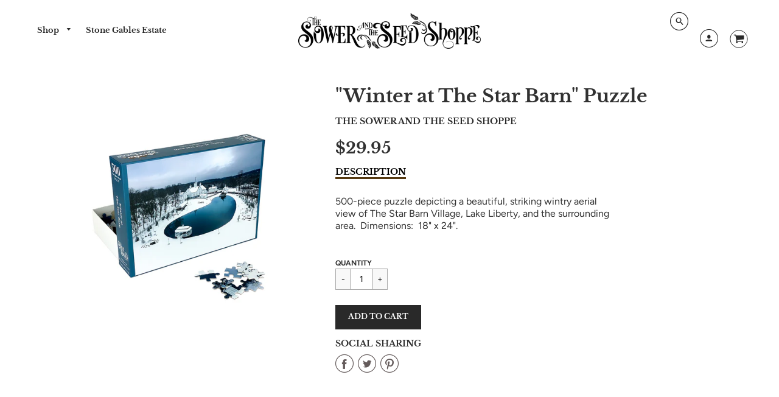

--- FILE ---
content_type: text/html; charset=utf-8
request_url: https://sowerandseedshoppe.com/products/winter-at-the-star-barn-puzzle
body_size: 18704
content:
<!doctype html>
<!--[if IE 8]><html class="no-js lt-ie9" lang="en"> <![endif]-->
<!--[if IE 9 ]><html class="ie9 no-js"> <![endif]-->
<!--[if (gt IE 9)|!(IE)]><!--> <html class="no-js" lang="en"> <!--<![endif]-->
<head>
  <!-- Loft Version 1.3.7 -->
  <!-- Basic page needs ================================================== -->
  <meta charset="utf-8">
  <meta http-equiv="X-UA-Compatible" content="IE=edge">
  
  <link rel="shortcut icon" href="//sowerandseedshoppe.com/cdn/shop/files/sb_favicon_32x32.png?v=1613151203" type="image/png">
  

  <!-- Title and description ================================================== -->
  <title>
    &quot;Winter at The Star Barn&quot; Puzzle &ndash; The Sower and The Seed Shoppe
  </title>

  
  <meta name="description" content="500-piece puzzle depicting a beautiful, striking wintry aerial view of The Star Barn Village, Lake Liberty, and the surrounding area.  Dimensions:  18&quot; x 24&quot;.">
  

  <!-- Helpers ================================================== -->
  <!-- /snippets/social-meta-tags.liquid -->


  <meta property="og:type" content="product">
  <meta property="og:title" content="&quot;Winter at The Star Barn&quot; Puzzle">
  
    <meta property="og:image" content="http://sowerandseedshoppe.com/cdn/shop/products/winter_at_the_star_barn_puzzle_grande.jpg?v=1573765929">
    <meta property="og:image:secure_url" content="https://sowerandseedshoppe.com/cdn/shop/products/winter_at_the_star_barn_puzzle_grande.jpg?v=1573765929">
  
  <meta property="og:description" content="500-piece puzzle depicting a beautiful, striking wintry aerial view of The Star Barn Village, Lake Liberty, and the surrounding area.  Dimensions:  18&quot; x 24&quot;.">
  <meta property="og:price:amount" content="29.95">
  <meta property="og:price:currency" content="USD">

<meta property="og:url" content="https://sowerandseedshoppe.com/products/winter-at-the-star-barn-puzzle">
<meta property="og:site_name" content="The Sower and The Seed Shoppe">




  <meta name="twitter:card" content="summary">


  <meta name="twitter:title" content="&quot;Winter at The Star Barn&quot; Puzzle">
  <meta name="twitter:description" content="500-piece puzzle depicting a beautiful, striking wintry aerial view of The Star Barn Village, Lake Liberty, and the surrounding area.  Dimensions:  18&quot; x 24&quot;.">
  <meta name="twitter:image" content="https://sowerandseedshoppe.com/cdn/shop/products/winter_at_the_star_barn_puzzle_grande.jpg?v=1573765929">
  <meta name="twitter:image:width" content="600">
  <meta name="twitter:image:height" content="600">


  <link rel="canonical" href="https://sowerandseedshoppe.com/products/winter-at-the-star-barn-puzzle">
  <meta name="viewport" content="width=device-width,initial-scale=1,shrink-to-fit=no">
  <meta name="theme-color" content="#292929">  

  <!-- Typography ================================================== -->
  <link href="//fonts.googleapis.com/css?family=Playfair+Display+SC:100,200,300,400,500,600,700,800,900" rel="stylesheet">
  <link href="//fonts.googleapis.com/css?family=Lato:100,200,300,400,500,600,700,800,900" rel="stylesheet">   
  <link href="//maxcdn.bootstrapcdn.com/font-awesome/4.7.0/css/font-awesome.min.css" rel="stylesheet"> 
  



  <!-- Base CSS ================================================== -->
  <link href="//sowerandseedshoppe.com/cdn/shop/t/5/assets/timber.scss.css?v=87871743210655596701759252146" rel="stylesheet" type="text/css" media="all" />
  <link href="//sowerandseedshoppe.com/cdn/shop/t/5/assets/theme.scss.css?v=37303204514865887081759252146" rel="stylesheet" type="text/css" media="all" /> 

  <link href="https://cdnjs.cloudflare.com/ajax/libs/fancybox/3.1.20/jquery.fancybox.min.css" rel="stylesheet">
  <!--[if IE 9 ]>
  <link href="//sowerandseedshoppe.com/cdn/shop/t/5/assets/theme-IE.scss.css?v=113078013651358477161541171775" rel="stylesheet" type="text/css" media="all" /> 
  <![endif]-->

  <!-- Extension CSS ================================================== -->
  <link href="//sowerandseedshoppe.com/cdn/shop/t/5/assets/plugins.scss.css?v=36806720049056412811542724618" rel="stylesheet" type="text/css" media="all" />

  <!-- THEME JS INIT -->  
 
  <script src="//sowerandseedshoppe.com/cdn/shop/t/5/assets/theme.js?v=163944089559443014731759252145" type="text/javascript"></script>
 
  <!--[if IE 9]>
  <script type="text/javascript">
  !function(r){function e(r,e,n,t,o,u){for(var a=0,c=0,f=(r=String(r)).length,d="",i=0;c<f;){var h=r.charCodeAt(c);for(a=(a<<o)+(h=h<256?n[h]:-1),i+=o;i>=u;){var C=a>>(i-=u);d+=t.charAt(C),a^=C<<i}++c}return!e&&i>0&&(d+=t.charAt(a<<u-i)),d}for(var n="ABCDEFGHIJKLMNOPQRSTUVWXYZabcdefghijklmnopqrstuvwxyz0123456789+/",t="",o=[256],u=[256],a=0,c={encode:function(r){return r.replace(/[\u0080-\u07ff]/g,function(r){var e=r.charCodeAt(0);return String.fromCharCode(192|e>>6,128|63&e)}).replace(/[\u0800-\uffff]/g,function(r){var e=r.charCodeAt(0);return String.fromCharCode(224|e>>12,128|e>>6&63,128|63&e)})},decode:function(r){return r.replace(/[\u00e0-\u00ef][\u0080-\u00bf][\u0080-\u00bf]/g,function(r){var e=(15&r.charCodeAt(0))<<12|(63&r.charCodeAt(1))<<6|63&r.charCodeAt(2);return String.fromCharCode(e)}).replace(/[\u00c0-\u00df][\u0080-\u00bf]/g,function(r){var e=(31&r.charCodeAt(0))<<6|63&r.charCodeAt(1);return String.fromCharCode(e)})}};a<256;){var f=String.fromCharCode(a);t+=f,u[a]=a,o[a]=n.indexOf(f),++a}var d=r.base64=function(r,e,n){return e?d[r](e,n):r?null:this};d.btoa=d.encode=function(r,t){return r=!1===d.raw||d.utf8encode||t?c.encode(r):r,(r=e(r,!1,u,n,8,6))+"====".slice(r.length%4||4)},d.atob=d.decode=function(r,n){var u=(r=String(r).split("=")).length;do{r[--u]=e(r[u],!0,o,t,6,8)}while(u>0);return r=r.join(""),!1===d.raw||d.utf8decode||n?c.decode(r):r}}(jQuery);
  var btoa = function (str) {return jQuery.base64.encode(str);};
  </script>
  <![endif]-->
  <script>
    theme.Currency.moneyFormat = '${{amount}}';
  </script>

  <script>window.performance && window.performance.mark && window.performance.mark('shopify.content_for_header.start');</script><meta id="shopify-digital-wallet" name="shopify-digital-wallet" content="/16357199/digital_wallets/dialog">
<meta name="shopify-checkout-api-token" content="f708eaf1e204d2ddfc6ec5aa810ffd70">
<meta id="in-context-paypal-metadata" data-shop-id="16357199" data-venmo-supported="false" data-environment="production" data-locale="en_US" data-paypal-v4="true" data-currency="USD">
<link rel="alternate" type="application/json+oembed" href="https://sowerandseedshoppe.com/products/winter-at-the-star-barn-puzzle.oembed">
<script async="async" src="/checkouts/internal/preloads.js?locale=en-US"></script>
<link rel="preconnect" href="https://shop.app" crossorigin="anonymous">
<script async="async" src="https://shop.app/checkouts/internal/preloads.js?locale=en-US&shop_id=16357199" crossorigin="anonymous"></script>
<script id="apple-pay-shop-capabilities" type="application/json">{"shopId":16357199,"countryCode":"US","currencyCode":"USD","merchantCapabilities":["supports3DS"],"merchantId":"gid:\/\/shopify\/Shop\/16357199","merchantName":"The Sower and The Seed Shoppe","requiredBillingContactFields":["postalAddress","email"],"requiredShippingContactFields":["postalAddress","email"],"shippingType":"shipping","supportedNetworks":["visa","masterCard","amex","discover","elo","jcb"],"total":{"type":"pending","label":"The Sower and The Seed Shoppe","amount":"1.00"},"shopifyPaymentsEnabled":true,"supportsSubscriptions":true}</script>
<script id="shopify-features" type="application/json">{"accessToken":"f708eaf1e204d2ddfc6ec5aa810ffd70","betas":["rich-media-storefront-analytics"],"domain":"sowerandseedshoppe.com","predictiveSearch":true,"shopId":16357199,"locale":"en"}</script>
<script>var Shopify = Shopify || {};
Shopify.shop = "the-star-barn.myshopify.com";
Shopify.locale = "en";
Shopify.currency = {"active":"USD","rate":"1.0"};
Shopify.country = "US";
Shopify.theme = {"name":"Loft","id":33853866067,"schema_name":"Loft","schema_version":"1.4.3","theme_store_id":846,"role":"main"};
Shopify.theme.handle = "null";
Shopify.theme.style = {"id":null,"handle":null};
Shopify.cdnHost = "sowerandseedshoppe.com/cdn";
Shopify.routes = Shopify.routes || {};
Shopify.routes.root = "/";</script>
<script type="module">!function(o){(o.Shopify=o.Shopify||{}).modules=!0}(window);</script>
<script>!function(o){function n(){var o=[];function n(){o.push(Array.prototype.slice.apply(arguments))}return n.q=o,n}var t=o.Shopify=o.Shopify||{};t.loadFeatures=n(),t.autoloadFeatures=n()}(window);</script>
<script>
  window.ShopifyPay = window.ShopifyPay || {};
  window.ShopifyPay.apiHost = "shop.app\/pay";
  window.ShopifyPay.redirectState = null;
</script>
<script id="shop-js-analytics" type="application/json">{"pageType":"product"}</script>
<script defer="defer" async type="module" src="//sowerandseedshoppe.com/cdn/shopifycloud/shop-js/modules/v2/client.init-shop-cart-sync_BN7fPSNr.en.esm.js"></script>
<script defer="defer" async type="module" src="//sowerandseedshoppe.com/cdn/shopifycloud/shop-js/modules/v2/chunk.common_Cbph3Kss.esm.js"></script>
<script defer="defer" async type="module" src="//sowerandseedshoppe.com/cdn/shopifycloud/shop-js/modules/v2/chunk.modal_DKumMAJ1.esm.js"></script>
<script type="module">
  await import("//sowerandseedshoppe.com/cdn/shopifycloud/shop-js/modules/v2/client.init-shop-cart-sync_BN7fPSNr.en.esm.js");
await import("//sowerandseedshoppe.com/cdn/shopifycloud/shop-js/modules/v2/chunk.common_Cbph3Kss.esm.js");
await import("//sowerandseedshoppe.com/cdn/shopifycloud/shop-js/modules/v2/chunk.modal_DKumMAJ1.esm.js");

  window.Shopify.SignInWithShop?.initShopCartSync?.({"fedCMEnabled":true,"windoidEnabled":true});

</script>
<script>
  window.Shopify = window.Shopify || {};
  if (!window.Shopify.featureAssets) window.Shopify.featureAssets = {};
  window.Shopify.featureAssets['shop-js'] = {"shop-cart-sync":["modules/v2/client.shop-cart-sync_CJVUk8Jm.en.esm.js","modules/v2/chunk.common_Cbph3Kss.esm.js","modules/v2/chunk.modal_DKumMAJ1.esm.js"],"init-fed-cm":["modules/v2/client.init-fed-cm_7Fvt41F4.en.esm.js","modules/v2/chunk.common_Cbph3Kss.esm.js","modules/v2/chunk.modal_DKumMAJ1.esm.js"],"init-shop-email-lookup-coordinator":["modules/v2/client.init-shop-email-lookup-coordinator_Cc088_bR.en.esm.js","modules/v2/chunk.common_Cbph3Kss.esm.js","modules/v2/chunk.modal_DKumMAJ1.esm.js"],"init-windoid":["modules/v2/client.init-windoid_hPopwJRj.en.esm.js","modules/v2/chunk.common_Cbph3Kss.esm.js","modules/v2/chunk.modal_DKumMAJ1.esm.js"],"shop-button":["modules/v2/client.shop-button_B0jaPSNF.en.esm.js","modules/v2/chunk.common_Cbph3Kss.esm.js","modules/v2/chunk.modal_DKumMAJ1.esm.js"],"shop-cash-offers":["modules/v2/client.shop-cash-offers_DPIskqss.en.esm.js","modules/v2/chunk.common_Cbph3Kss.esm.js","modules/v2/chunk.modal_DKumMAJ1.esm.js"],"shop-toast-manager":["modules/v2/client.shop-toast-manager_CK7RT69O.en.esm.js","modules/v2/chunk.common_Cbph3Kss.esm.js","modules/v2/chunk.modal_DKumMAJ1.esm.js"],"init-shop-cart-sync":["modules/v2/client.init-shop-cart-sync_BN7fPSNr.en.esm.js","modules/v2/chunk.common_Cbph3Kss.esm.js","modules/v2/chunk.modal_DKumMAJ1.esm.js"],"init-customer-accounts-sign-up":["modules/v2/client.init-customer-accounts-sign-up_CfPf4CXf.en.esm.js","modules/v2/client.shop-login-button_DeIztwXF.en.esm.js","modules/v2/chunk.common_Cbph3Kss.esm.js","modules/v2/chunk.modal_DKumMAJ1.esm.js"],"pay-button":["modules/v2/client.pay-button_CgIwFSYN.en.esm.js","modules/v2/chunk.common_Cbph3Kss.esm.js","modules/v2/chunk.modal_DKumMAJ1.esm.js"],"init-customer-accounts":["modules/v2/client.init-customer-accounts_DQ3x16JI.en.esm.js","modules/v2/client.shop-login-button_DeIztwXF.en.esm.js","modules/v2/chunk.common_Cbph3Kss.esm.js","modules/v2/chunk.modal_DKumMAJ1.esm.js"],"avatar":["modules/v2/client.avatar_BTnouDA3.en.esm.js"],"init-shop-for-new-customer-accounts":["modules/v2/client.init-shop-for-new-customer-accounts_CsZy_esa.en.esm.js","modules/v2/client.shop-login-button_DeIztwXF.en.esm.js","modules/v2/chunk.common_Cbph3Kss.esm.js","modules/v2/chunk.modal_DKumMAJ1.esm.js"],"shop-follow-button":["modules/v2/client.shop-follow-button_BRMJjgGd.en.esm.js","modules/v2/chunk.common_Cbph3Kss.esm.js","modules/v2/chunk.modal_DKumMAJ1.esm.js"],"checkout-modal":["modules/v2/client.checkout-modal_B9Drz_yf.en.esm.js","modules/v2/chunk.common_Cbph3Kss.esm.js","modules/v2/chunk.modal_DKumMAJ1.esm.js"],"shop-login-button":["modules/v2/client.shop-login-button_DeIztwXF.en.esm.js","modules/v2/chunk.common_Cbph3Kss.esm.js","modules/v2/chunk.modal_DKumMAJ1.esm.js"],"lead-capture":["modules/v2/client.lead-capture_DXYzFM3R.en.esm.js","modules/v2/chunk.common_Cbph3Kss.esm.js","modules/v2/chunk.modal_DKumMAJ1.esm.js"],"shop-login":["modules/v2/client.shop-login_CA5pJqmO.en.esm.js","modules/v2/chunk.common_Cbph3Kss.esm.js","modules/v2/chunk.modal_DKumMAJ1.esm.js"],"payment-terms":["modules/v2/client.payment-terms_BxzfvcZJ.en.esm.js","modules/v2/chunk.common_Cbph3Kss.esm.js","modules/v2/chunk.modal_DKumMAJ1.esm.js"]};
</script>
<script>(function() {
  var isLoaded = false;
  function asyncLoad() {
    if (isLoaded) return;
    isLoaded = true;
    var urls = ["https:\/\/scripttags.justuno.com\/shopify_justuno_16357199_37aa5850-cc0a-11e8-8414-671df3336a64.js?shop=the-star-barn.myshopify.com","https:\/\/s3.amazonaws.com\/pixelpop\/usercontent\/scripts\/a233fce4-cc37-4867-8c28-3b9d8d5dfec0\/pixelpop.js?shop=the-star-barn.myshopify.com"];
    for (var i = 0; i < urls.length; i++) {
      var s = document.createElement('script');
      s.type = 'text/javascript';
      s.async = true;
      s.src = urls[i];
      var x = document.getElementsByTagName('script')[0];
      x.parentNode.insertBefore(s, x);
    }
  };
  if(window.attachEvent) {
    window.attachEvent('onload', asyncLoad);
  } else {
    window.addEventListener('load', asyncLoad, false);
  }
})();</script>
<script id="__st">var __st={"a":16357199,"offset":-18000,"reqid":"2890acb9-24c9-4cd6-ab86-e367da9836e6-1770103669","pageurl":"sowerandseedshoppe.com\/products\/winter-at-the-star-barn-puzzle","u":"eb789318ef0b","p":"product","rtyp":"product","rid":4347182579795};</script>
<script>window.ShopifyPaypalV4VisibilityTracking = true;</script>
<script id="captcha-bootstrap">!function(){'use strict';const t='contact',e='account',n='new_comment',o=[[t,t],['blogs',n],['comments',n],[t,'customer']],c=[[e,'customer_login'],[e,'guest_login'],[e,'recover_customer_password'],[e,'create_customer']],r=t=>t.map((([t,e])=>`form[action*='/${t}']:not([data-nocaptcha='true']) input[name='form_type'][value='${e}']`)).join(','),a=t=>()=>t?[...document.querySelectorAll(t)].map((t=>t.form)):[];function s(){const t=[...o],e=r(t);return a(e)}const i='password',u='form_key',d=['recaptcha-v3-token','g-recaptcha-response','h-captcha-response',i],f=()=>{try{return window.sessionStorage}catch{return}},m='__shopify_v',_=t=>t.elements[u];function p(t,e,n=!1){try{const o=window.sessionStorage,c=JSON.parse(o.getItem(e)),{data:r}=function(t){const{data:e,action:n}=t;return t[m]||n?{data:e,action:n}:{data:t,action:n}}(c);for(const[e,n]of Object.entries(r))t.elements[e]&&(t.elements[e].value=n);n&&o.removeItem(e)}catch(o){console.error('form repopulation failed',{error:o})}}const l='form_type',E='cptcha';function T(t){t.dataset[E]=!0}const w=window,h=w.document,L='Shopify',v='ce_forms',y='captcha';let A=!1;((t,e)=>{const n=(g='f06e6c50-85a8-45c8-87d0-21a2b65856fe',I='https://cdn.shopify.com/shopifycloud/storefront-forms-hcaptcha/ce_storefront_forms_captcha_hcaptcha.v1.5.2.iife.js',D={infoText:'Protected by hCaptcha',privacyText:'Privacy',termsText:'Terms'},(t,e,n)=>{const o=w[L][v],c=o.bindForm;if(c)return c(t,g,e,D).then(n);var r;o.q.push([[t,g,e,D],n]),r=I,A||(h.body.append(Object.assign(h.createElement('script'),{id:'captcha-provider',async:!0,src:r})),A=!0)});var g,I,D;w[L]=w[L]||{},w[L][v]=w[L][v]||{},w[L][v].q=[],w[L][y]=w[L][y]||{},w[L][y].protect=function(t,e){n(t,void 0,e),T(t)},Object.freeze(w[L][y]),function(t,e,n,w,h,L){const[v,y,A,g]=function(t,e,n){const i=e?o:[],u=t?c:[],d=[...i,...u],f=r(d),m=r(i),_=r(d.filter((([t,e])=>n.includes(e))));return[a(f),a(m),a(_),s()]}(w,h,L),I=t=>{const e=t.target;return e instanceof HTMLFormElement?e:e&&e.form},D=t=>v().includes(t);t.addEventListener('submit',(t=>{const e=I(t);if(!e)return;const n=D(e)&&!e.dataset.hcaptchaBound&&!e.dataset.recaptchaBound,o=_(e),c=g().includes(e)&&(!o||!o.value);(n||c)&&t.preventDefault(),c&&!n&&(function(t){try{if(!f())return;!function(t){const e=f();if(!e)return;const n=_(t);if(!n)return;const o=n.value;o&&e.removeItem(o)}(t);const e=Array.from(Array(32),(()=>Math.random().toString(36)[2])).join('');!function(t,e){_(t)||t.append(Object.assign(document.createElement('input'),{type:'hidden',name:u})),t.elements[u].value=e}(t,e),function(t,e){const n=f();if(!n)return;const o=[...t.querySelectorAll(`input[type='${i}']`)].map((({name:t})=>t)),c=[...d,...o],r={};for(const[a,s]of new FormData(t).entries())c.includes(a)||(r[a]=s);n.setItem(e,JSON.stringify({[m]:1,action:t.action,data:r}))}(t,e)}catch(e){console.error('failed to persist form',e)}}(e),e.submit())}));const S=(t,e)=>{t&&!t.dataset[E]&&(n(t,e.some((e=>e===t))),T(t))};for(const o of['focusin','change'])t.addEventListener(o,(t=>{const e=I(t);D(e)&&S(e,y())}));const B=e.get('form_key'),M=e.get(l),P=B&&M;t.addEventListener('DOMContentLoaded',(()=>{const t=y();if(P)for(const e of t)e.elements[l].value===M&&p(e,B);[...new Set([...A(),...v().filter((t=>'true'===t.dataset.shopifyCaptcha))])].forEach((e=>S(e,t)))}))}(h,new URLSearchParams(w.location.search),n,t,e,['guest_login'])})(!0,!0)}();</script>
<script integrity="sha256-4kQ18oKyAcykRKYeNunJcIwy7WH5gtpwJnB7kiuLZ1E=" data-source-attribution="shopify.loadfeatures" defer="defer" src="//sowerandseedshoppe.com/cdn/shopifycloud/storefront/assets/storefront/load_feature-a0a9edcb.js" crossorigin="anonymous"></script>
<script crossorigin="anonymous" defer="defer" src="//sowerandseedshoppe.com/cdn/shopifycloud/storefront/assets/shopify_pay/storefront-65b4c6d7.js?v=20250812"></script>
<script data-source-attribution="shopify.dynamic_checkout.dynamic.init">var Shopify=Shopify||{};Shopify.PaymentButton=Shopify.PaymentButton||{isStorefrontPortableWallets:!0,init:function(){window.Shopify.PaymentButton.init=function(){};var t=document.createElement("script");t.src="https://sowerandseedshoppe.com/cdn/shopifycloud/portable-wallets/latest/portable-wallets.en.js",t.type="module",document.head.appendChild(t)}};
</script>
<script data-source-attribution="shopify.dynamic_checkout.buyer_consent">
  function portableWalletsHideBuyerConsent(e){var t=document.getElementById("shopify-buyer-consent"),n=document.getElementById("shopify-subscription-policy-button");t&&n&&(t.classList.add("hidden"),t.setAttribute("aria-hidden","true"),n.removeEventListener("click",e))}function portableWalletsShowBuyerConsent(e){var t=document.getElementById("shopify-buyer-consent"),n=document.getElementById("shopify-subscription-policy-button");t&&n&&(t.classList.remove("hidden"),t.removeAttribute("aria-hidden"),n.addEventListener("click",e))}window.Shopify?.PaymentButton&&(window.Shopify.PaymentButton.hideBuyerConsent=portableWalletsHideBuyerConsent,window.Shopify.PaymentButton.showBuyerConsent=portableWalletsShowBuyerConsent);
</script>
<script data-source-attribution="shopify.dynamic_checkout.cart.bootstrap">document.addEventListener("DOMContentLoaded",(function(){function t(){return document.querySelector("shopify-accelerated-checkout-cart, shopify-accelerated-checkout")}if(t())Shopify.PaymentButton.init();else{new MutationObserver((function(e,n){t()&&(Shopify.PaymentButton.init(),n.disconnect())})).observe(document.body,{childList:!0,subtree:!0})}}));
</script>
<link id="shopify-accelerated-checkout-styles" rel="stylesheet" media="screen" href="https://sowerandseedshoppe.com/cdn/shopifycloud/portable-wallets/latest/accelerated-checkout-backwards-compat.css" crossorigin="anonymous">
<style id="shopify-accelerated-checkout-cart">
        #shopify-buyer-consent {
  margin-top: 1em;
  display: inline-block;
  width: 100%;
}

#shopify-buyer-consent.hidden {
  display: none;
}

#shopify-subscription-policy-button {
  background: none;
  border: none;
  padding: 0;
  text-decoration: underline;
  font-size: inherit;
  cursor: pointer;
}

#shopify-subscription-policy-button::before {
  box-shadow: none;
}

      </style>

<script>window.performance && window.performance.mark && window.performance.mark('shopify.content_for_header.end');</script>


  <!-- Header hook for plugins ================================================== -->
  <!-- /snippets/oldIE-js.liquid -->


<!--[if lt IE 9]>
<script src="//cdnjs.cloudflare.com/ajax/libs/html5shiv/3.7.2/html5shiv.min.js" type="text/javascript"></script>
<script src="//sowerandseedshoppe.com/cdn/shop/t/5/assets/respond.min.js?v=132" type="text/javascript"></script>
<link href="//sowerandseedshoppe.com/cdn/shop/t/5/assets/respond-proxy.html" id="respond-proxy" rel="respond-proxy" />
<link href="//sowerandseedshoppe.com/search?q=72bbf9fa8d0e205f594de453fb9dd7b6" id="respond-redirect" rel="respond-redirect" />
<script src="//sowerandseedshoppe.com/search?q=72bbf9fa8d0e205f594de453fb9dd7b6" type="text/javascript"></script>
<![endif]-->



  
  





  <!-- "snippets/bookthatapp-widgets.liquid" was not rendered, the associated app was uninstalled -->
<link href="https://monorail-edge.shopifysvc.com" rel="dns-prefetch">
<script>(function(){if ("sendBeacon" in navigator && "performance" in window) {try {var session_token_from_headers = performance.getEntriesByType('navigation')[0].serverTiming.find(x => x.name == '_s').description;} catch {var session_token_from_headers = undefined;}var session_cookie_matches = document.cookie.match(/_shopify_s=([^;]*)/);var session_token_from_cookie = session_cookie_matches && session_cookie_matches.length === 2 ? session_cookie_matches[1] : "";var session_token = session_token_from_headers || session_token_from_cookie || "";function handle_abandonment_event(e) {var entries = performance.getEntries().filter(function(entry) {return /monorail-edge.shopifysvc.com/.test(entry.name);});if (!window.abandonment_tracked && entries.length === 0) {window.abandonment_tracked = true;var currentMs = Date.now();var navigation_start = performance.timing.navigationStart;var payload = {shop_id: 16357199,url: window.location.href,navigation_start,duration: currentMs - navigation_start,session_token,page_type: "product"};window.navigator.sendBeacon("https://monorail-edge.shopifysvc.com/v1/produce", JSON.stringify({schema_id: "online_store_buyer_site_abandonment/1.1",payload: payload,metadata: {event_created_at_ms: currentMs,event_sent_at_ms: currentMs}}));}}window.addEventListener('pagehide', handle_abandonment_event);}}());</script>
<script id="web-pixels-manager-setup">(function e(e,d,r,n,o){if(void 0===o&&(o={}),!Boolean(null===(a=null===(i=window.Shopify)||void 0===i?void 0:i.analytics)||void 0===a?void 0:a.replayQueue)){var i,a;window.Shopify=window.Shopify||{};var t=window.Shopify;t.analytics=t.analytics||{};var s=t.analytics;s.replayQueue=[],s.publish=function(e,d,r){return s.replayQueue.push([e,d,r]),!0};try{self.performance.mark("wpm:start")}catch(e){}var l=function(){var e={modern:/Edge?\/(1{2}[4-9]|1[2-9]\d|[2-9]\d{2}|\d{4,})\.\d+(\.\d+|)|Firefox\/(1{2}[4-9]|1[2-9]\d|[2-9]\d{2}|\d{4,})\.\d+(\.\d+|)|Chrom(ium|e)\/(9{2}|\d{3,})\.\d+(\.\d+|)|(Maci|X1{2}).+ Version\/(15\.\d+|(1[6-9]|[2-9]\d|\d{3,})\.\d+)([,.]\d+|)( \(\w+\)|)( Mobile\/\w+|) Safari\/|Chrome.+OPR\/(9{2}|\d{3,})\.\d+\.\d+|(CPU[ +]OS|iPhone[ +]OS|CPU[ +]iPhone|CPU IPhone OS|CPU iPad OS)[ +]+(15[._]\d+|(1[6-9]|[2-9]\d|\d{3,})[._]\d+)([._]\d+|)|Android:?[ /-](13[3-9]|1[4-9]\d|[2-9]\d{2}|\d{4,})(\.\d+|)(\.\d+|)|Android.+Firefox\/(13[5-9]|1[4-9]\d|[2-9]\d{2}|\d{4,})\.\d+(\.\d+|)|Android.+Chrom(ium|e)\/(13[3-9]|1[4-9]\d|[2-9]\d{2}|\d{4,})\.\d+(\.\d+|)|SamsungBrowser\/([2-9]\d|\d{3,})\.\d+/,legacy:/Edge?\/(1[6-9]|[2-9]\d|\d{3,})\.\d+(\.\d+|)|Firefox\/(5[4-9]|[6-9]\d|\d{3,})\.\d+(\.\d+|)|Chrom(ium|e)\/(5[1-9]|[6-9]\d|\d{3,})\.\d+(\.\d+|)([\d.]+$|.*Safari\/(?![\d.]+ Edge\/[\d.]+$))|(Maci|X1{2}).+ Version\/(10\.\d+|(1[1-9]|[2-9]\d|\d{3,})\.\d+)([,.]\d+|)( \(\w+\)|)( Mobile\/\w+|) Safari\/|Chrome.+OPR\/(3[89]|[4-9]\d|\d{3,})\.\d+\.\d+|(CPU[ +]OS|iPhone[ +]OS|CPU[ +]iPhone|CPU IPhone OS|CPU iPad OS)[ +]+(10[._]\d+|(1[1-9]|[2-9]\d|\d{3,})[._]\d+)([._]\d+|)|Android:?[ /-](13[3-9]|1[4-9]\d|[2-9]\d{2}|\d{4,})(\.\d+|)(\.\d+|)|Mobile Safari.+OPR\/([89]\d|\d{3,})\.\d+\.\d+|Android.+Firefox\/(13[5-9]|1[4-9]\d|[2-9]\d{2}|\d{4,})\.\d+(\.\d+|)|Android.+Chrom(ium|e)\/(13[3-9]|1[4-9]\d|[2-9]\d{2}|\d{4,})\.\d+(\.\d+|)|Android.+(UC? ?Browser|UCWEB|U3)[ /]?(15\.([5-9]|\d{2,})|(1[6-9]|[2-9]\d|\d{3,})\.\d+)\.\d+|SamsungBrowser\/(5\.\d+|([6-9]|\d{2,})\.\d+)|Android.+MQ{2}Browser\/(14(\.(9|\d{2,})|)|(1[5-9]|[2-9]\d|\d{3,})(\.\d+|))(\.\d+|)|K[Aa][Ii]OS\/(3\.\d+|([4-9]|\d{2,})\.\d+)(\.\d+|)/},d=e.modern,r=e.legacy,n=navigator.userAgent;return n.match(d)?"modern":n.match(r)?"legacy":"unknown"}(),u="modern"===l?"modern":"legacy",c=(null!=n?n:{modern:"",legacy:""})[u],f=function(e){return[e.baseUrl,"/wpm","/b",e.hashVersion,"modern"===e.buildTarget?"m":"l",".js"].join("")}({baseUrl:d,hashVersion:r,buildTarget:u}),m=function(e){var d=e.version,r=e.bundleTarget,n=e.surface,o=e.pageUrl,i=e.monorailEndpoint;return{emit:function(e){var a=e.status,t=e.errorMsg,s=(new Date).getTime(),l=JSON.stringify({metadata:{event_sent_at_ms:s},events:[{schema_id:"web_pixels_manager_load/3.1",payload:{version:d,bundle_target:r,page_url:o,status:a,surface:n,error_msg:t},metadata:{event_created_at_ms:s}}]});if(!i)return console&&console.warn&&console.warn("[Web Pixels Manager] No Monorail endpoint provided, skipping logging."),!1;try{return self.navigator.sendBeacon.bind(self.navigator)(i,l)}catch(e){}var u=new XMLHttpRequest;try{return u.open("POST",i,!0),u.setRequestHeader("Content-Type","text/plain"),u.send(l),!0}catch(e){return console&&console.warn&&console.warn("[Web Pixels Manager] Got an unhandled error while logging to Monorail."),!1}}}}({version:r,bundleTarget:l,surface:e.surface,pageUrl:self.location.href,monorailEndpoint:e.monorailEndpoint});try{o.browserTarget=l,function(e){var d=e.src,r=e.async,n=void 0===r||r,o=e.onload,i=e.onerror,a=e.sri,t=e.scriptDataAttributes,s=void 0===t?{}:t,l=document.createElement("script"),u=document.querySelector("head"),c=document.querySelector("body");if(l.async=n,l.src=d,a&&(l.integrity=a,l.crossOrigin="anonymous"),s)for(var f in s)if(Object.prototype.hasOwnProperty.call(s,f))try{l.dataset[f]=s[f]}catch(e){}if(o&&l.addEventListener("load",o),i&&l.addEventListener("error",i),u)u.appendChild(l);else{if(!c)throw new Error("Did not find a head or body element to append the script");c.appendChild(l)}}({src:f,async:!0,onload:function(){if(!function(){var e,d;return Boolean(null===(d=null===(e=window.Shopify)||void 0===e?void 0:e.analytics)||void 0===d?void 0:d.initialized)}()){var d=window.webPixelsManager.init(e)||void 0;if(d){var r=window.Shopify.analytics;r.replayQueue.forEach((function(e){var r=e[0],n=e[1],o=e[2];d.publishCustomEvent(r,n,o)})),r.replayQueue=[],r.publish=d.publishCustomEvent,r.visitor=d.visitor,r.initialized=!0}}},onerror:function(){return m.emit({status:"failed",errorMsg:"".concat(f," has failed to load")})},sri:function(e){var d=/^sha384-[A-Za-z0-9+/=]+$/;return"string"==typeof e&&d.test(e)}(c)?c:"",scriptDataAttributes:o}),m.emit({status:"loading"})}catch(e){m.emit({status:"failed",errorMsg:(null==e?void 0:e.message)||"Unknown error"})}}})({shopId: 16357199,storefrontBaseUrl: "https://sowerandseedshoppe.com",extensionsBaseUrl: "https://extensions.shopifycdn.com/cdn/shopifycloud/web-pixels-manager",monorailEndpoint: "https://monorail-edge.shopifysvc.com/unstable/produce_batch",surface: "storefront-renderer",enabledBetaFlags: ["2dca8a86"],webPixelsConfigList: [{"id":"shopify-app-pixel","configuration":"{}","eventPayloadVersion":"v1","runtimeContext":"STRICT","scriptVersion":"0450","apiClientId":"shopify-pixel","type":"APP","privacyPurposes":["ANALYTICS","MARKETING"]},{"id":"shopify-custom-pixel","eventPayloadVersion":"v1","runtimeContext":"LAX","scriptVersion":"0450","apiClientId":"shopify-pixel","type":"CUSTOM","privacyPurposes":["ANALYTICS","MARKETING"]}],isMerchantRequest: false,initData: {"shop":{"name":"The Sower and The Seed Shoppe","paymentSettings":{"currencyCode":"USD"},"myshopifyDomain":"the-star-barn.myshopify.com","countryCode":"US","storefrontUrl":"https:\/\/sowerandseedshoppe.com"},"customer":null,"cart":null,"checkout":null,"productVariants":[{"price":{"amount":29.95,"currencyCode":"USD"},"product":{"title":"\"Winter at The Star Barn\" Puzzle","vendor":"The Sower and The Seed Shoppe","id":"4347182579795","untranslatedTitle":"\"Winter at The Star Barn\" Puzzle","url":"\/products\/winter-at-the-star-barn-puzzle","type":"Artwork"},"id":"31147458920531","image":{"src":"\/\/sowerandseedshoppe.com\/cdn\/shop\/products\/winter_at_the_star_barn_puzzle.jpg?v=1573765929"},"sku":"WINTERSCENEPUZZLE500","title":"Default Title","untranslatedTitle":"Default Title"}],"purchasingCompany":null},},"https://sowerandseedshoppe.com/cdn","3918e4e0wbf3ac3cepc5707306mb02b36c6",{"modern":"","legacy":""},{"shopId":"16357199","storefrontBaseUrl":"https:\/\/sowerandseedshoppe.com","extensionBaseUrl":"https:\/\/extensions.shopifycdn.com\/cdn\/shopifycloud\/web-pixels-manager","surface":"storefront-renderer","enabledBetaFlags":"[\"2dca8a86\"]","isMerchantRequest":"false","hashVersion":"3918e4e0wbf3ac3cepc5707306mb02b36c6","publish":"custom","events":"[[\"page_viewed\",{}],[\"product_viewed\",{\"productVariant\":{\"price\":{\"amount\":29.95,\"currencyCode\":\"USD\"},\"product\":{\"title\":\"\\\"Winter at The Star Barn\\\" Puzzle\",\"vendor\":\"The Sower and The Seed Shoppe\",\"id\":\"4347182579795\",\"untranslatedTitle\":\"\\\"Winter at The Star Barn\\\" Puzzle\",\"url\":\"\/products\/winter-at-the-star-barn-puzzle\",\"type\":\"Artwork\"},\"id\":\"31147458920531\",\"image\":{\"src\":\"\/\/sowerandseedshoppe.com\/cdn\/shop\/products\/winter_at_the_star_barn_puzzle.jpg?v=1573765929\"},\"sku\":\"WINTERSCENEPUZZLE500\",\"title\":\"Default Title\",\"untranslatedTitle\":\"Default Title\"}}]]"});</script><script>
  window.ShopifyAnalytics = window.ShopifyAnalytics || {};
  window.ShopifyAnalytics.meta = window.ShopifyAnalytics.meta || {};
  window.ShopifyAnalytics.meta.currency = 'USD';
  var meta = {"product":{"id":4347182579795,"gid":"gid:\/\/shopify\/Product\/4347182579795","vendor":"The Sower and The Seed Shoppe","type":"Artwork","handle":"winter-at-the-star-barn-puzzle","variants":[{"id":31147458920531,"price":2995,"name":"\"Winter at The Star Barn\" Puzzle","public_title":null,"sku":"WINTERSCENEPUZZLE500"}],"remote":false},"page":{"pageType":"product","resourceType":"product","resourceId":4347182579795,"requestId":"2890acb9-24c9-4cd6-ab86-e367da9836e6-1770103669"}};
  for (var attr in meta) {
    window.ShopifyAnalytics.meta[attr] = meta[attr];
  }
</script>
<script class="analytics">
  (function () {
    var customDocumentWrite = function(content) {
      var jquery = null;

      if (window.jQuery) {
        jquery = window.jQuery;
      } else if (window.Checkout && window.Checkout.$) {
        jquery = window.Checkout.$;
      }

      if (jquery) {
        jquery('body').append(content);
      }
    };

    var hasLoggedConversion = function(token) {
      if (token) {
        return document.cookie.indexOf('loggedConversion=' + token) !== -1;
      }
      return false;
    }

    var setCookieIfConversion = function(token) {
      if (token) {
        var twoMonthsFromNow = new Date(Date.now());
        twoMonthsFromNow.setMonth(twoMonthsFromNow.getMonth() + 2);

        document.cookie = 'loggedConversion=' + token + '; expires=' + twoMonthsFromNow;
      }
    }

    var trekkie = window.ShopifyAnalytics.lib = window.trekkie = window.trekkie || [];
    if (trekkie.integrations) {
      return;
    }
    trekkie.methods = [
      'identify',
      'page',
      'ready',
      'track',
      'trackForm',
      'trackLink'
    ];
    trekkie.factory = function(method) {
      return function() {
        var args = Array.prototype.slice.call(arguments);
        args.unshift(method);
        trekkie.push(args);
        return trekkie;
      };
    };
    for (var i = 0; i < trekkie.methods.length; i++) {
      var key = trekkie.methods[i];
      trekkie[key] = trekkie.factory(key);
    }
    trekkie.load = function(config) {
      trekkie.config = config || {};
      trekkie.config.initialDocumentCookie = document.cookie;
      var first = document.getElementsByTagName('script')[0];
      var script = document.createElement('script');
      script.type = 'text/javascript';
      script.onerror = function(e) {
        var scriptFallback = document.createElement('script');
        scriptFallback.type = 'text/javascript';
        scriptFallback.onerror = function(error) {
                var Monorail = {
      produce: function produce(monorailDomain, schemaId, payload) {
        var currentMs = new Date().getTime();
        var event = {
          schema_id: schemaId,
          payload: payload,
          metadata: {
            event_created_at_ms: currentMs,
            event_sent_at_ms: currentMs
          }
        };
        return Monorail.sendRequest("https://" + monorailDomain + "/v1/produce", JSON.stringify(event));
      },
      sendRequest: function sendRequest(endpointUrl, payload) {
        // Try the sendBeacon API
        if (window && window.navigator && typeof window.navigator.sendBeacon === 'function' && typeof window.Blob === 'function' && !Monorail.isIos12()) {
          var blobData = new window.Blob([payload], {
            type: 'text/plain'
          });

          if (window.navigator.sendBeacon(endpointUrl, blobData)) {
            return true;
          } // sendBeacon was not successful

        } // XHR beacon

        var xhr = new XMLHttpRequest();

        try {
          xhr.open('POST', endpointUrl);
          xhr.setRequestHeader('Content-Type', 'text/plain');
          xhr.send(payload);
        } catch (e) {
          console.log(e);
        }

        return false;
      },
      isIos12: function isIos12() {
        return window.navigator.userAgent.lastIndexOf('iPhone; CPU iPhone OS 12_') !== -1 || window.navigator.userAgent.lastIndexOf('iPad; CPU OS 12_') !== -1;
      }
    };
    Monorail.produce('monorail-edge.shopifysvc.com',
      'trekkie_storefront_load_errors/1.1',
      {shop_id: 16357199,
      theme_id: 33853866067,
      app_name: "storefront",
      context_url: window.location.href,
      source_url: "//sowerandseedshoppe.com/cdn/s/trekkie.storefront.79098466c851f41c92951ae7d219bd75d823e9dd.min.js"});

        };
        scriptFallback.async = true;
        scriptFallback.src = '//sowerandseedshoppe.com/cdn/s/trekkie.storefront.79098466c851f41c92951ae7d219bd75d823e9dd.min.js';
        first.parentNode.insertBefore(scriptFallback, first);
      };
      script.async = true;
      script.src = '//sowerandseedshoppe.com/cdn/s/trekkie.storefront.79098466c851f41c92951ae7d219bd75d823e9dd.min.js';
      first.parentNode.insertBefore(script, first);
    };
    trekkie.load(
      {"Trekkie":{"appName":"storefront","development":false,"defaultAttributes":{"shopId":16357199,"isMerchantRequest":null,"themeId":33853866067,"themeCityHash":"1695883174143778935","contentLanguage":"en","currency":"USD","eventMetadataId":"e61ddba7-c56b-4367-8d7f-a63aa79b895c"},"isServerSideCookieWritingEnabled":true,"monorailRegion":"shop_domain","enabledBetaFlags":["65f19447","b5387b81"]},"Session Attribution":{},"S2S":{"facebookCapiEnabled":false,"source":"trekkie-storefront-renderer","apiClientId":580111}}
    );

    var loaded = false;
    trekkie.ready(function() {
      if (loaded) return;
      loaded = true;

      window.ShopifyAnalytics.lib = window.trekkie;

      var originalDocumentWrite = document.write;
      document.write = customDocumentWrite;
      try { window.ShopifyAnalytics.merchantGoogleAnalytics.call(this); } catch(error) {};
      document.write = originalDocumentWrite;

      window.ShopifyAnalytics.lib.page(null,{"pageType":"product","resourceType":"product","resourceId":4347182579795,"requestId":"2890acb9-24c9-4cd6-ab86-e367da9836e6-1770103669","shopifyEmitted":true});

      var match = window.location.pathname.match(/checkouts\/(.+)\/(thank_you|post_purchase)/)
      var token = match? match[1]: undefined;
      if (!hasLoggedConversion(token)) {
        setCookieIfConversion(token);
        window.ShopifyAnalytics.lib.track("Viewed Product",{"currency":"USD","variantId":31147458920531,"productId":4347182579795,"productGid":"gid:\/\/shopify\/Product\/4347182579795","name":"\"Winter at The Star Barn\" Puzzle","price":"29.95","sku":"WINTERSCENEPUZZLE500","brand":"The Sower and The Seed Shoppe","variant":null,"category":"Artwork","nonInteraction":true,"remote":false},undefined,undefined,{"shopifyEmitted":true});
      window.ShopifyAnalytics.lib.track("monorail:\/\/trekkie_storefront_viewed_product\/1.1",{"currency":"USD","variantId":31147458920531,"productId":4347182579795,"productGid":"gid:\/\/shopify\/Product\/4347182579795","name":"\"Winter at The Star Barn\" Puzzle","price":"29.95","sku":"WINTERSCENEPUZZLE500","brand":"The Sower and The Seed Shoppe","variant":null,"category":"Artwork","nonInteraction":true,"remote":false,"referer":"https:\/\/sowerandseedshoppe.com\/products\/winter-at-the-star-barn-puzzle"});
      }
    });


        var eventsListenerScript = document.createElement('script');
        eventsListenerScript.async = true;
        eventsListenerScript.src = "//sowerandseedshoppe.com/cdn/shopifycloud/storefront/assets/shop_events_listener-3da45d37.js";
        document.getElementsByTagName('head')[0].appendChild(eventsListenerScript);

})();</script>
<script
  defer
  src="https://sowerandseedshoppe.com/cdn/shopifycloud/perf-kit/shopify-perf-kit-3.1.0.min.js"
  data-application="storefront-renderer"
  data-shop-id="16357199"
  data-render-region="gcp-us-east1"
  data-page-type="product"
  data-theme-instance-id="33853866067"
  data-theme-name="Loft"
  data-theme-version="1.4.3"
  data-monorail-region="shop_domain"
  data-resource-timing-sampling-rate="10"
  data-shs="true"
  data-shs-beacon="true"
  data-shs-export-with-fetch="true"
  data-shs-logs-sample-rate="1"
  data-shs-beacon-endpoint="https://sowerandseedshoppe.com/api/collect"
></script>
</head>

<body id="quot-winter-at-the-star-barn-quot-puzzle" class="template-product" >
  <div id="shopify-section-header" class="shopify-section section-header"><!-- /sections/header.liquid -->



<style>
.header-logo a.site-header__logo-image{
  width:300px;
  height:100%;
}
@media screen and (max-width:998px){
.header-logo .site-header__logo- a{
  max-width:200px;
}
}



.site-header{
  align-items: initial;
  align-content: inherit;

  min-height:100px;
  

  position:fixed;

}




.site-nav__link{
padding:5px 10px;
}


@media screen and (min-width:769px){ 
 
  .main-content{
  
  margin-top:100px;
  
}


}




.mobile-nav__link-group {
  height: 90%;
}



  





.site-nav > li {

position:initial;

}
.dim,
.dimSearch{
background-color:rgba(255,255,255,0.3);
}
.promo-bar a {
color: #ffffff;
}
</style>

<div data-section-id="header" data-section-type="header">
<div class="nav-bar">

<header id="header" data-position="true" class="site-header animated fadeIn ">
  
<div class="center-nav">
  <div class="center-nav deskNavWrapper">
  <div class="header-logo ">
    
    <h1 class="site-header__logo-center large--center" itemscope itemtype="http://schema.org/Organization">
      
      <a href="/" itemprop="url" class="site-header__logo-image">
        
        <img src="//sowerandseedshoppe.com/cdn/shop/files/top-logo_300x300@2x.png?v=1613525166"
             srcset="//sowerandseedshoppe.com/cdn/shop/files/top-logo_300x300@2x.png?v=1613525166 1x, //sowerandseedshoppe.com/cdn/shop/files/top-logo_300x300@3x.png?v=1613525166 2x" alt="The Sower and The Seed Shoppe"
             itemprop="logo">
      </a>
      
    </h1>
     
  </div>
<div class="header-nav medium-down--hide">
  <!-- begin site-nav -->
  <nav aria-label="DesktopNavigation">
  <ul class="site-nav mega-menu" id="AccessibleNav" role="menubar">
     
            
      
      

      
      <li class="site-nav--has-dropdown" aria-haspopup="true" role="menuitem">
        <a href="/collections" class="site-nav__link site-nav--has-dropdown_link">
          Shop
          <span class="icon icon-arrow-down" aria-hidden="true"></span>
        </a>

        <!-- begin child link -->

        <div class="nav-menu-js main-menu-dropdown child-link grid ">
          <ul class="site-nav__dropdown child-div grandchild-link  large--one-whole" role="menu">
            
            

            

            


            
            <div class="side-end all-single">
              
               
            

             <li class="child-site-nav__link  children-end  site-nav__link child-div children-4" role="menuitem">
              <a href="/collections/summer-collection">Summer Collection</a>
            </li>
            
            
              
            

             <li class="child-site-nav__link  children-end  site-nav__link child-div children-4" role="menuitem">
              <a href="/collections/the-star-barn-collection">The Star Barn Collection</a>
            </li>
            
            
              
            

             <li class="child-site-nav__link  children-end  site-nav__link child-div children-4" role="menuitem">
              <a href="/collections/a-piece-of-history">Pieces Of History</a>
            </li>
            
            
              
            

             <li class="child-site-nav__link  children-end  site-nav__link child-div children-4" role="menuitem">
              <a href="/collections/terri-palmer-collection">Terri Palmer Collection</a>
            </li>
            
            
              
            

             <li class="child-site-nav__link  children-end  site-nav__link child-div children-4" role="menuitem">
              <a href="/collections/liz-hess-collection">Liz Hess Collection</a>
            </li>
            
            
              
            

             <li class="child-site-nav__link  children-end  site-nav__link child-div children-4" role="menuitem">
              <a href="/collections/apparel">Apparel</a>
            </li>
            
            
              
            

             <li class="child-site-nav__link  children-end  site-nav__link child-div children-4" role="menuitem">
              <a href="/collections/drinkware">Drinkware</a>
            </li>
            
            
              
            

             <li class="child-site-nav__link  children-end  site-nav__link child-div children-4" role="menuitem">
              <a href="/collections/artwork">Artwork</a>
            </li>
            
            
              
            

             <li class="child-site-nav__link  children-end  site-nav__link child-div children-4" role="menuitem">
              <a href="/collections/collectables">Collectables</a>
            </li>
            
            
              
            

             <li class="child-site-nav__link  children-end  site-nav__link child-div children-4" role="menuitem">
              <a href="/collections/books-media">Books &amp; Media</a>
            </li>
            
            
              
            

             <li class="child-site-nav__link  children-end  site-nav__link child-div children-4" role="menuitem">
              <a href="/collections/all-puzzles">Puzzles</a>
            </li>
            
            
              
            

             <li class="child-site-nav__link  children-end  site-nav__link child-div children-4" role="menuitem">
              <a href="/collections/plush-toys">Plush Toys</a>
            </li>
            
            
              
            

             <li class="child-site-nav__link  children-end  site-nav__link child-div children-4" role="menuitem">
              <a href="https://thestarbarn.com/upcoming-events/">Events</a>
            </li>
            
            
              
            

             <li class="child-site-nav__link  children-end  site-nav__link child-div children-4" role="menuitem">
              <a href="/collections/gift-certificates">Gift Certificates</a>
            </li>
            
            
              
            

             <li class="child-site-nav__link  children-end  site-nav__link child-div children-4" role="menuitem">
              <a href="/collections/all">All Products</a>
            </li>
            
            
              
            

             <li class="child-site-nav__link  children-end  site-nav__link child-div children-4" role="menuitem">
              <a href="/collections/kids-corner">Kid&#39;s Corner</a>
            </li>
            
            
            
          </div>
          
          <div class="main-nav-wrap" >
               

            
               

            
               

            
               

            
               

            
               

            
               

            
               

            
               

            
               

            
               

            
               

            
               

            
               

            
               

            
               

            
            
          </div>
          </ul>
                 
        </div>
      </li>
      
      
      

      
      <li  role="menuitem">
        <a href="https://stonegablesestate.com/" class="site-nav__link"><span class="hvr-underline-from-left-dark">Stone Gables Estate</span></a>
      </li>
      
      
    </ul>
  </nav>
  <!-- //site-nav -->
</div>
<div class="large--text-right  medium-down--hide header-icons icon-wrapper">
  <div class="search-wrapper"  id="search-wrapper">
    <a class="icon-fallback-text header-icons icon"  href="#" onClick="return false;">
      <span class="icon icon-search js-search-open"  aria-hidden="true"></span>
<span class="fallback-text"></span>





    </a>
    <div class="search-dropdown medium-down--hide js-search-dropdown">
      <div class="wrapper search-content">
        <form class="medium-down--hide input-group search-bar" action="/search" method="get" role="search">
          <div class="grid--full one-whole search-grid-wrapper">


            <div class="grid__item one-whole">
              <div class="grid__item two-thirds search-input-field">
                
                <input type="search" id="searchInput" name="q" value="" placeholder="Enter Search Terms..." class="input-group-field banner js-search-query" aria-label="Enter Search Terms...">
              </div>
              <div class="grid__item one-third search-input-submit">
                <span class="input-group-btn banner">
                  <button type="submit" class="btn icon-fallback-text banner js-search-submit">
                    Search
                  </button>
                </span>
              </div>
              
              <div class="grid__item one-whole select-dropdown-wrappers text-left">
                <hr class="search-nav-hr">
                <h3 class="search-selection-title advanced-title">Optional Search Filters</h3>
              </div>
              <div class="grid__item one-third select-dropdown-wrappers">
                <h3 class="search-selection-title">Limit Search To</h3>
                <select id="searchType" class="js-search-type">
                  <option selected value="">All Content</option>
                  <option value="product">Products</option>
                  <option value="page">Pages</option>
                  <option value="article">Blogs</option>
                </select>
              </div>
              <div class="grid__item one-third select-dropdown-wrappers">
                <h3 class="search-selection-title">Product Vendor</h3>
                <select id="searchVendor" class="js-search-vendor">
                  <option selected value="">All Vendors</option>
                  
                  <option value="The Sower and The Seed Shoppe"><a href="/collections/vendors?q=The%20Sower%20and%20The%20Seed%20Shoppe" title="The Sower and The Seed Shoppe">The Sower and The Seed Shoppe</a></option>

                  
                  <option value="The Star Barn"><a href="/collections/vendors?q=The%20Star%20Barn" title="The Star Barn">The Star Barn</a></option>

                  
                </select>
              </div>
              <div class="grid__item one-third select-dropdown-wrappers">
                <h3 class="search-selection-title">Product Type</h3>
                <select id="searchProductType" class="js-search-product-type">
                  <option selected value="">All Types</option>
                  
                  
                  
                  
                  <option value="Artwork"><a href="/collections/types?q=Artwork" title="Artwork">Artwork</a></option>
                  
                  
                  
                  <option value="Book"><a href="/collections/types?q=Book" title="Book">Book</a></option>
                  
                  
                  
                  <option value="Christmas"><a href="/collections/types?q=Christmas" title="Christmas">Christmas</a></option>
                  
                  
                  
                  <option value="coin"><a href="/collections/types?q=coin" title="coin">coin</a></option>
                  
                  
                  
                  <option value="Hat"><a href="/collections/types?q=Hat" title="Hat">Hat</a></option>
                  
                  
                  
                  <option value="Household"><a href="/collections/types?q=Household" title="Household">Household</a></option>
                  
                  
                  
                  <option value="Puzzle"><a href="/collections/types?q=Puzzle" title="Puzzle">Puzzle</a></option>
                  
                  
                  
                  <option value="Shirt"><a href="/collections/types?q=Shirt" title="Shirt">Shirt</a></option>
                  
                  
                  
                  <option value="Toy"><a href="/collections/types?q=Toy" title="Toy">Toy</a></option>
                  
                  
                </select>
              </div>
              

            </div>

          </div>
        </form>
      </div>
    </div>

  </div>

  
  <a href="/account">
    <span class="icon icon-account"  aria-hidden="true"></span>
<span class="fallback-text"></span>





  </a>
  

  <a class="cart-wrapper js-cart-icon" href="/cart">
    <div id="cart-svg-count" class="cart-item-count">0</div>
    <svg id="cart-svg"  color="#292929" stroke="#292929" width="30" height="32" xmlns="http://www.w3.org/2000/svg" xmlns:xlink="http://www.w3.org/1999/xlink">
      <metadata>image/svg+xml</metadata>   
      <g>
        <title>Layer 1</title>
        <ellipse ry="14.193302" rx="14.193302" id="svg_1" cy="15" cx="15" fill="none"/>
        <g transform="matrix(0.010131382145231939,0,0,-0.010131382145231939,73.42602923783018,391.16238184995603) " id="g2991">
          <path  fill="#292929"  id="path2993" d="m-5958.837181,36552.43527q0,-53 -37.5,-90.5q-37.5,-37.5 -90.5,-37.5q-53,0 -90.5,37.5q-37.5,37.5 -37.5,90.5q0,53 37.5,90.5q37.5,37.5 90.5,37.5q53,0 90.5,-37.5q37.5,-37.5 37.5,-90.5zm896,0q0,-53 -37.5,-90.5q-37.5,-37.5 -90.5,-37.5q-53,0 -90.5,37.5q-37.5,37.5 -37.5,90.5q0,53 37.5,90.5q37.5,37.5 90.5,37.5q53,0 90.5,-37.5q37.5,-37.5 37.5,-90.5zm128,1088l0,-512q0,-24 -16,-42.5q-16,-18.5 -41,-21.5l-1044,-122q1,-7 4.5,-21.5q3.5,-14.5 6,-26.5q2.5,-12 2.5,-22q0,-16 -24,-64l920,0q26,0 45,-19q19,-19 19,-45q0,-26 -19,-45q-19,-19 -45,-19l-1024,0q-26,0 -45,19q-19,19 -19,45q0,14 11,39.5q11,25.5 29.5,59.5q18.5,34 20.5,38l-177,823l-204,0q-26,0 -45,19q-19,19 -19,45q0,26 19,45q19,19 45,19l256,0q16,0 28.5,-6.5q12.5,-6.5 20,-15.5q7.5,-9 13,-24.5q5.5,-15.5 7.5,-26.5q2,-11 5.5,-29.5q3.5,-18.5 4.5,-25.5l1201,0q26,0 45,-19q19,-19 19,-45z"/>
        </g>
        <defs>
          <circle r="15" cy="15" cx="15" id="svg_17"/>
          <mask height="30" width="30" y="0" x="0" maskUnits="objectBoundingBox" maskContentUnits="userSpaceOnUse" id="svg_16">
            <use id="svg_19" xlink:href="#svg_17"/>
          </mask>
        </defs>
      </g>
    </svg>
  </a>
  
  <div class="js-cart-count" style="display:none;">
    <a href="/cart" class="site-header__cart-toggle js-drawer-open-right">
      <span class="icon icon-cart" aria-hidden="true"></span>
      Cart
      (<span id="CartCount">0</span>
      items
      <span id="CartCost">$0.00</span>)
    </a>
  </div>
</div>
</div>
</div>
</header>
</div>

<div class="dim"></div>
<div id="NavDrawer" class="drawer drawer--bottom">
<div class="drawer__header">
<div class="drawer__close js-drawer-close">
  <button type="button" class="icon-fallback-text">
    <span class="icon icon-x" aria-hidden="true"></span>
    <span class="fallback-text">Close menu</span>
  </button>
</div>
</div>

<!-- begin mobile-nav -->







<nav aria-label="MobileNavigation" aria-haspopup="true">
<!-- Parent links div -->
<div id="main-menu-mnav" class="mobile-nav__link-group" >
  <div>
    
    <h3 class="mobile-linklist-title">Main menu</h3>
    <hr class="mobile-menu-hr">
    
  </div>
  <ul role="menu">
    
    
    
    
    
    
    
    
    <li id="shop-li" class="mobile-nav__item mobile-nav__has-sublist" aria-haspopup="true" role="menuitem">
       <a href="/collections" class="mobile-nav__link mobile-nav__text-link"><h3>Shop</h3></a>
      <div class="mobile-nav__has-sublist">
        <div class="mobile-nav__toggle">
        <button type="button" class="icon-fallback-text mobile-nav__toggle-open">
          <span class=" fa fa-angle-right chevron-size mobile-nav-arrow" aria-hidden="true"></span>
          <span class="fallback-text">Open</span>              
        </button>
        <button type="button" class="icon-fallback-text mobile-nav__toggle-close">
          <span class="fa fa-angle-right chevron-size mobile-nav-arrow" aria-hidden="true"></span>  
          <span class="fallback-text">Go Back</span>      
        </button>     
        </div> 
      </div>
    </li>
    
    
    
    
    
    
    <li class="mobile-nav__item" role="menuitem">
      <a href="https://stonegablesestate.com/" class="mobile-nav__link"><h3>Stone Gables Estate</h3></a>
    </li>
    
    
  </ul>
</div>












<div id="shop-mnav" class="mobile-nav__link-group" style="display:none">
  
  <!-- Child links div -->
  
  <div>
    
    <h3 class="mobile-linklist-title">
      <span class='go-back'><span class="fa fa-angle-left chevron-size "></span>Shop</span></h3>
    <hr class="mobile-menu-hr">
    
  </div> 
  <ul role="menu">    
    
    
     
    
    
    
    

       
     
    
    
    <li class="mobile-nav__item" role="menuitem">
      <a href="/collections/summer-collection" class="mobile-nav__link"><h3>Summer Collection</h3></a>
    </li>
        
     
    
    
    <li class="mobile-nav__item" role="menuitem">
      <a href="/collections/the-star-barn-collection" class="mobile-nav__link"><h3>The Star Barn Collection</h3></a>
    </li>
        
     
    
    
    <li class="mobile-nav__item" role="menuitem">
      <a href="/collections/a-piece-of-history" class="mobile-nav__link"><h3>Pieces Of History</h3></a>
    </li>
        
     
    
    
    <li class="mobile-nav__item" role="menuitem">
      <a href="/collections/terri-palmer-collection" class="mobile-nav__link"><h3>Terri Palmer Collection</h3></a>
    </li>
        
     
    
    
    <li class="mobile-nav__item" role="menuitem">
      <a href="/collections/liz-hess-collection" class="mobile-nav__link"><h3>Liz Hess Collection</h3></a>
    </li>
        
     
    
    
    <li class="mobile-nav__item" role="menuitem">
      <a href="/collections/apparel" class="mobile-nav__link"><h3>Apparel</h3></a>
    </li>
        
     
    
    
    <li class="mobile-nav__item" role="menuitem">
      <a href="/collections/drinkware" class="mobile-nav__link"><h3>Drinkware</h3></a>
    </li>
        
     
    
    
    <li class="mobile-nav__item" role="menuitem">
      <a href="/collections/artwork" class="mobile-nav__link"><h3>Artwork</h3></a>
    </li>
        
     
    
    
    <li class="mobile-nav__item" role="menuitem">
      <a href="/collections/collectables" class="mobile-nav__link"><h3>Collectables</h3></a>
    </li>
        
     
    
    
    <li class="mobile-nav__item" role="menuitem">
      <a href="/collections/books-media" class="mobile-nav__link"><h3>Books & Media</h3></a>
    </li>
        
     
    
    
    <li class="mobile-nav__item" role="menuitem">
      <a href="/collections/all-puzzles" class="mobile-nav__link"><h3>Puzzles</h3></a>
    </li>
        
     
    
    
    <li class="mobile-nav__item" role="menuitem">
      <a href="/collections/plush-toys" class="mobile-nav__link"><h3>Plush Toys</h3></a>
    </li>
        
     
    
    
    <li class="mobile-nav__item" role="menuitem">
      <a href="https://thestarbarn.com/upcoming-events/" class="mobile-nav__link"><h3>Events</h3></a>
    </li>
        
     
    
    
    <li class="mobile-nav__item" role="menuitem">
      <a href="/collections/gift-certificates" class="mobile-nav__link"><h3>Gift Certificates</h3></a>
    </li>
        
     
    
    
    <li class="mobile-nav__item" role="menuitem">
      <a href="/collections/all" class="mobile-nav__link"><h3>All Products</h3></a>
    </li>
        
     
    
    
    <li class="mobile-nav__item" role="menuitem">
      <a href="/collections/kids-corner" class="mobile-nav__link"><h3>Kid's Corner</h3></a>
    </li>
        
    
    
    
    
     
    
        
    

    
    
    
  </ul>
</div>



</nav>
<div class="mobile__nav-social-media">


</div>
</div>

<div class="large--hide medium-down--show sticky-header">


<div class="search-dropdown-mobile js-mobile-search-dropdown">
<span class="icon icon-x js-mobile-search-exit" id="mobile-search-exit" aria-hidden="true"></span>
<div class="wrapper search-content">
  <form class="medium-down--show input-group search-bar" action="/search" method="get"  role="search">
    <div class=" one-whole search-grid-wrapper">
      <div class=" one-whole">
        <div class=" search-input-field">
          <input type="search" id="searchInputMobile" name="q" value="" placeholder="Enter Search Terms..." class="input-group-field banner js-search-query" aria-label="Enter Search Terms...">
        </div>
        <div class=" search-input-submit">
          <span class="input-group-btn banner">
            <button type="submit" class="btn icon-fallback-text banner js-search-submit">
              Search
            </button>
          </span>
        </div>
        
           <div class="mobile-adv-search">
        <hr>
        <h2 class="refine-mobile-title">Refine Your Search</h2>
        <div class="grid__item one-whole select-dropdown-wrappers">
          <h3 class="search-selection-title">Limit Search To</h3>
          <select id="searchTypeMobile" class="js-search-type">
            <option selected value="">All Content</option>
            <option value="product">Products</option>
            <option value="page">Pages</option>
            <option value="article">Blogs</option>
          </select>
        </div>
        <div class="grid__item one-whole select-dropdown-wrappers">
          <h3 class="search-selection-title">Product Vendor</h3>
          <select id="searchVendorMobile" class="js-search-vendor">
            <option selected value="">All Vendors</option>
            
            <option value="The Sower and The Seed Shoppe"><a href="/collections/vendors?q=The%20Sower%20and%20The%20Seed%20Shoppe" title="The Sower and The Seed Shoppe">The Sower and The Seed Shoppe</a></option>

            
            <option value="The Star Barn"><a href="/collections/vendors?q=The%20Star%20Barn" title="The Star Barn">The Star Barn</a></option>

            
          </select>
        </div>
        <div class="grid__item one-whole select-dropdown-wrappers">
          <h3 class="search-selection-title">Product Type</h3>
          <select id="searchProductTypeMobile" class="js-search-product-type">
            <option selected value="">All Types</option>
            
            
            
            
            <option value="Artwork"><a href="/collections/types?q=Artwork" title="Artwork">Artwork</a></option>
            
            
            
            <option value="Book"><a href="/collections/types?q=Book" title="Book">Book</a></option>
            
            
            
            <option value="Christmas"><a href="/collections/types?q=Christmas" title="Christmas">Christmas</a></option>
            
            
            
            <option value="coin"><a href="/collections/types?q=coin" title="coin">coin</a></option>
            
            
            
            <option value="Hat"><a href="/collections/types?q=Hat" title="Hat">Hat</a></option>
            
            
            
            <option value="Household"><a href="/collections/types?q=Household" title="Household">Household</a></option>
            
            
            
            <option value="Puzzle"><a href="/collections/types?q=Puzzle" title="Puzzle">Puzzle</a></option>
            
            
            
            <option value="Shirt"><a href="/collections/types?q=Shirt" title="Shirt">Shirt</a></option>
            
            
            
            <option value="Toy"><a href="/collections/types?q=Toy" title="Toy">Toy</a></option>
            
            
          </select>
        </div>
        </div>
        
      </div>
    </div>
  </form>
</div>
</div>
</div>
<div class="large--hide medium-down--show sticky-footer" data-mobile="bottom">
<div class="one-quarter mobile-hamburger">
<div class="site-nav--mobile">
  <button type="button" class="icon-fallback-text site-nav__link js-drawer-open-left" aria-controls="NavDrawer" aria-expanded="false">
    <span class="icon icon-hamburger" aria-hidden="true"></span>
    <span class="fallback-text">Menu</span>
  </button>
</div>
</div>
<div class="one-half mobile-logo">

<a href="/" itemprop="WebPage" class="site-header__logo-image">
  
  <img src="//sowerandseedshoppe.com/cdn/shop/files/top-logo_small.png?v=1613525166 1x"
       srcset="//sowerandseedshoppe.com/cdn/shop/files/top-logo_300x300@2x.png?v=1613525166 1x, //sowerandseedshoppe.com/cdn/shop/files/top-logo_300x300@2x.png?v=1613525166 2x"
       alt="The Sower and The Seed Shoppe"
       itemprop="logo">
</a>

</div>
<div class="one-quarter mobile-icon site-nav__link">

<a class="icon search-icon js-mobile-search-open" id="sticky-footer-search" href="#" onClick="return false;">
     <span class="icon icon-search" alt="Mobile search icon"></span>
</a>

<a class="cart-wrapper js-cart-mobile-icon" href="/cart">
  <div id="mobile-cart-svg-count" class="cart-item-count">0</div>
  <svg color="#292929" width="30" height="30" xmlns="http://www.w3.org/2000/svg" xmlns:xlink="http://www.w3.org/1999/xlink">
    <metadata>image/svg+xml</metadata>
    <g>
      <title>background</title>
      <rect fill="none" height="32" width="32" y="-1" x="-1"/>
    </g>
    <g>
      <title>Layer 1</title>
      <ellipse ry="14.193302" rx="14.193302" cy="15" cx="15" fill="none"  stroke=" #292929"/>
      <g transform="matrix(0.010131382145231939,0,0,-0.010131382145231939,73.42602923783018,391.16238184995603) ">
        <path   fill="#292929"  d="m-5958.837181,36552.43527q0,-53 -37.5,-90.5q-37.5,-37.5 -90.5,-37.5q-53,0 -90.5,37.5q-37.5,37.5 -37.5,90.5q0,53 37.5,90.5q37.5,37.5 90.5,37.5q53,0 90.5,-37.5q37.5,-37.5 37.5,-90.5zm896,0q0,-53 -37.5,-90.5q-37.5,-37.5 -90.5,-37.5q-53,0 -90.5,37.5q-37.5,37.5 -37.5,90.5q0,53 37.5,90.5q37.5,37.5 90.5,37.5q53,0 90.5,-37.5q37.5,-37.5 37.5,-90.5zm128,1088l0,-512q0,-24 -16,-42.5q-16,-18.5 -41,-21.5l-1044,-122q1,-7 4.5,-21.5q3.5,-14.5 6,-26.5q2.5,-12 2.5,-22q0,-16 -24,-64l920,0q26,0 45,-19q19,-19 19,-45q0,-26 -19,-45q-19,-19 -45,-19l-1024,0q-26,0 -45,19q-19,19 -19,45q0,14 11,39.5q11,25.5 29.5,59.5q18.5,34 20.5,38l-177,823l-204,0q-26,0 -45,19q-19,19 -19,45q0,26 19,45q19,19 45,19l256,0q16,0 28.5,-6.5q12.5,-6.5 20,-15.5q7.5,-9 13,-24.5q5.5,-15.5 7.5,-26.5q2,-11 5.5,-29.5q3.5,-18.5 4.5,-25.5l1201,0q26,0 45,-19q19,-19 19,-45z"/>
      </g>
      <defs>
        <circle r="15" cy="15" cx="15"/>
        <mask height="30" width="30" y="0" x="0" maskUnits="objectBoundingBox" maskContentUnits="userSpaceOnUse">
          <use xlink:href="#svg_17"/>
        </mask>
      </defs>
    </g>
  </svg>
</a>
</div>
</div>
</div>

</div>

  <div id="PageContainer" class="is-moved-by-drawer">
    <main class="wrapper main-content mobile-main ">
      <!-- /templates/product.liquid -->

<div id="shopify-section-product-template" class="shopify-section section-product-template"><!-- /sections/product-template.liquid -->
<style>
  
  
  
    # {
      max-width: px;
      max-height: px;
    }
    # {
      max-width: px;
      max-height: px;
    }
  
  
  
</style>













<style>
.product-details .social-sharing a {
  color:#645b5b;
}

</style>
  <style>

</style>
<div data-section-id="product-template" data-section-type="product" id="quick" class="mobile-cart-buttons" data-sticky="false" data-quickSmart="false">
  <style>

</style>
  <form action="/cart/add" method="post" enctype="multipart/form-data" id="AddToCartForm-product-template" class="form-vertical">
    
    

    <div class="product-template__container page-width" itemscope itemtype="http://schema.org/Product" id="ProductSection-product-template" data-enable-history-state="true">
      <meta itemprop="name" content=""Winter at The Star Barn" Puzzle">
      <meta itemprop="url" content="https://sowerandseedshoppe.com/products/winter-at-the-star-barn-puzzle">
      <meta itemprop="image" content="//sowerandseedshoppe.com/cdn/shop/products/winter_at_the_star_barn_puzzle_800x.jpg?v=1573765929">

      <div class="grid--full product-single card-shadow">
        <div class="grid__item large--two-fifths text-center large grid-product-container product-image">    
          
<div class="product__photo product-single__photos  product-featured-image">
          <img class="lazyload"
                          src="//sowerandseedshoppe.com/cdn/shop/products/winter_at_the_star_barn_puzzle_300x.jpg?v=1573765929"
                          data-src="//sowerandseedshoppe.com/cdn/shop/products/winter_at_the_star_barn_puzzle_{width}x.jpg?v=1573765929"
                          data-parent-fit="cover"
                          data-widths="[320, 540, 720, 900, 1080, 1296, 1512, 1728, 1944, 2048]"
                          data-aspectratio="1.0"
                          data-sizes="auto"
                          data-mfp-src="//sowerandseedshoppe.com/cdn/shop/products/winter_at_the_star_barn_puzzle_300x.jpg?v=1573765929"
                          data-mfp-srcset="//sowerandseedshoppe.com/cdn/shop/products/winter_at_the_star_barn_puzzle_180x.jpg?v=1573765929 180w,
//sowerandseedshoppe.com/cdn/shop/products/winter_at_the_star_barn_puzzle_360x.jpg?v=1573765929 360w, 
//sowerandseedshoppe.com/cdn/shop/products/winter_at_the_star_barn_puzzle_540x.jpg?v=1573765929 540w, 
//sowerandseedshoppe.com/cdn/shop/products/winter_at_the_star_barn_puzzle_720x.jpg?v=1573765929 720w, 
//sowerandseedshoppe.com/cdn/shop/products/winter_at_the_star_barn_puzzle_900x.jpg?v=1573765929 900w, 
//sowerandseedshoppe.com/cdn/shop/products/winter_at_the_star_barn_puzzle_1080x.jpg?v=1573765929 1080w, 
//sowerandseedshoppe.com/cdn/shop/products/winter_at_the_star_barn_puzzle_1296x.jpg?v=1573765929 1296w, 
//sowerandseedshoppe.com/cdn/shop/products/winter_at_the_star_barn_puzzle_1512x.jpg?v=1573765929 1512w, 
//sowerandseedshoppe.com/cdn/shop/products/winter_at_the_star_barn_puzzle_1728x.jpg?v=1573765929 1728w,
//sowerandseedshoppe.com/cdn/shop/products/winter_at_the_star_barn_puzzle_1920x.jpg?v=1573765929 1920w,
//sowerandseedshoppe.com/cdn/shop/products/winter_at_the_star_barn_puzzle_2048x.jpg?v=1573765929 2048w

"
                          data-image-id="13492013400147">
          </div>
          
         
          <div class="sold-out collection-product-sale-badge js-prod-show-sale js-prod-badge" style="display:none">
            <span class="icon icon-sale"  aria-hidden="true"></span>
<span class="fallback-text"></span>



<div class="sale-badge collection-product-sale-badge">
  <svg xmlns="http://www.w3.org/2000/svg" viewBox="0 0 60 60">
    <g>
      <ellipse ry="30" rx="30"  cy="30" cx="30" stroke-width="0" stroke="black" fill="#292929"></ellipse>
      <text font-weight="bold" stroke="#000" xml:space="preserve" text-anchor="middle" font-family="Helvetica, Arial, sans-serif" font-size="12px"  y="33" x="29" stroke-opacity="null" stroke-width="0" fill="#ffffff">SALE</text>
    </g>
  </svg>
</div>



          </div>      
          <div class="sold-out collection-product-soldout-badge js-prod-show-soldout js-prod-badge" style="display:none">
            <span class="icon icon-soldout"  aria-hidden="true"></span>
<span class="fallback-text"></span>



<div class="Sold Out Badge collection-product-soldout-badge">
  <svg xmlns="http://www.w3.org/2000/svg" viewBox="0 0 60 60">
    <g>
      <title>Layer 1</title>
      <ellipse stroke="#000" ry="30" rx="30" cy="30" cx="30" stroke-width="0" fill="#ffa900"/>
      <text font-weight="bold" stroke="#000" xml:space="preserve" text-anchor="middle" font-family="Helvetica, Arial, sans-serif" font-size="10px"  y="33" x="29" stroke-opacity="null" stroke-width="0" fill="#ffffff">SOLD-OUT</text>
    </g>
  </svg>
</div>




          </div>
        </div>
        <div class="grid__item large--one-half product-mobile mobile-prod-title">
          <h1 itemprop="name">"Winter at The Star Barn" Puzzle</h1>
            <span class="shopify-product-reviews-badge" data-id="4347182579795"></span>
          
          <h4 itemprop="brand" class="product-single__vendor"><a href="/collections/vendors?q=The%20Sower%20and%20The%20Seed%20Shoppe" title="The Sower and The Seed Shoppe">The Sower and The Seed Shoppe</a></h4>
          
          <span id="ProductPrice" class="h2  js-prod-price" itemprop="price" content="29">
            $29.95
          </span>
          
          
              
          <div class="large--show medium-down--hide act-desc">
            <div class="product-description" itemprop="description">

    <ul class="tabs js-tabs-container">
    
      <li>
        <h4 class="product-h4">
        
          <div class="active js-tabs-link">Description</div>
          
        </h4>
      </li>
      
      
      
   
    </ul>
   
    <div class="tab-container js-tabs-content-container">
      <div class="tab-content tab-1 current checkMyHeight js-tab-1">
        <div class="rte">
          <div class="description" itemprop="description">          
            500-piece puzzle depicting a beautiful, striking wintry aerial view of The Star Barn Village, Lake Liberty, and the surrounding area.  Dimensions:  18" x 24".        
          </div>
        </div>
      </div>

      
      
    </div>
</div>

          </div>
          <div class="quick-desc" style="display:none;">
            <div class="product-description" itemprop="description">
              <div class="rte">
                <div class="description" itemprop="description">          
                  500-piece puzzle depicting a beautiful, striking wintry aerial view of The Star Barn Village, Lake Liberty, and the surrounding area.  Dimensions:  18" x 24".      
                </div>
                      <a href="/products/winter-at-the-star-barn-puzzle" class="h4 view-more-quick">View more</a>
              </div>
            </div>            
          </div>
          
          
           <form method="post" action="/cart/add" id="product_form_4347182579795" accept-charset="UTF-8" class="shopify-product-form" enctype="multipart/form-data"><input type="hidden" name="form_type" value="product" /><input type="hidden" name="utf8" value="✓" />
          <div class="product-details" itemprop="offers" itemscope itemtype="http://schema.org/Offer">
  <meta itemprop="priceCurrency" content="USD">
  <link itemprop="availability" href="http://schema.org/InStock">

  	



<div class="variant-group" data-swatch="false">


  
  <input type="hidden" name="id" data-sku="" data-base-price="2995"  value="31147458920531" data-title=""/>



</div>



  
    <span class="visually-hidden">Regular price</span>
    <span id="ProductPrice" class="visually-hidden ProductPrice" itemprop="price" content="29">
      $29.95
    </span>
    <label for="quantity" class="quantity-selector">Quantity</label>
  
  	









<div id="quantity-container" class="quantity-wrapper quantity-selector js-qty-wrap">
  <input id="quantity-minus" type='button' class='qtyminus' value='-' /> 
  <input id="quantity" type="text" class="qty" name="quantity" value="1" min="1" pattern="[0-9]*" >
  <input id="quantity-plus" type='button' class='qtyplus' value='+' />
</div>

    <div class="quick-smart-wrapper">
          <div   >

      <button role="button" tabindex="0" class="add-to-cart-btn  mobile-inline-btn js-prod-show-available js-prod-ajax-btn" id="AddToCartDesk" >
        <span class="btn cart-error">Cart Error</span>
        <span class="btn cart-normal">Add to Cart</span>
        <span class="btn cart-success">Added <img src="//sowerandseedshoppe.com/cdn/shop/t/5/assets/icon-tick.svg?v=183943420975670657751541171766" alt="" /></span>
      </button>
      
    </div>
  </div>
    <div class="  product-smart-wrapper" >

      <button role="button" tabindex="0" class="add-to-cart-btn  mobile-inline-btn js-prod-show-available js-prod-ajax-btn" id="AddToCartDesk" >
        <span class="btn cart-error">Cart Error</span>
        <span class="btn cart-normal">Add to Cart</span>
        <span class="btn cart-success">Added <img src="//sowerandseedshoppe.com/cdn/shop/t/5/assets/icon-tick.svg?v=183943420975670657751541171766" alt="" /></span>
      </button>
      

 
    </div>
     <button class="btn  disabled js-prod-show-soldout" disabled id="AddToCartSold" style="display:none">
      <span id="AddToCartTextDesk" class="js-prod-soldout-btn-text">Sold Out</span>
    </button>
   

    
    <div class="mobile-prod-padding">
      <h4 class="product-h4">Social Sharing</h4>
      <!-- /snippets/social-sharing.liquid -->
<div class="social-sharing">

  
    <a target="_blank" href="//www.facebook.com/sharer.php?u=https://sowerandseedshoppe.com/products/winter-at-the-star-barn-puzzle" class="btn--share share-facebook" title="Share on Facebook">
      <span class="icon icon-facebook"  aria-hidden="true"></span>
<span class="fallback-text"></span>





      <span class="visually-hidden">Share on Facebook</span>
    </a>
  

  
    <a target="_blank" href="//twitter.com/share?text=%22Winter%20at%20The%20Star%20Barn%22%20Puzzle&amp;url=https://sowerandseedshoppe.com/products/winter-at-the-star-barn-puzzle" class="btn--share share-twitter" title="Tweet on Twitter">
      <span class="icon icon-twitter"  aria-hidden="true"></span>
<span class="fallback-text"></span>





      <span class="visually-hidden">Share on Twitter</span>
    </a>
  

  
    <a target="_blank" href="//pinterest.com/pin/create/button/?url=https://sowerandseedshoppe.com/products/winter-at-the-star-barn-puzzle&amp;media=//sowerandseedshoppe.com/cdn/shop/products/winter_at_the_star_barn_puzzle_1024x1024.jpg?v=1573765929&amp;description=%22Winter%20at%20The%20Star%20Barn%22%20Puzzle" class="btn--share share-pinterest" title="Pin on Pinterest">
      <span class="icon icon-pinterest"  aria-hidden="true"></span>
<span class="fallback-text"></span>





      <span class="visually-hidden">Share on Pinterest</span>
    </a>
  

</div>

    </div>
    
    <div class="cart-errors"></div>

    <div class="variant-pricing" style="display:none;">
         
      <div class="tbm_variant-id-single">
        <span class="tbm_variant-id">31147458920531</span>
        <span class="tbm_variant-price">29.95</span>
      </div>
      
    </div>
</div>  
          <input type="hidden" name="product-id" value="4347182579795" /><input type="hidden" name="section-id" value="product-template" /></form>
          
        </div>
      </div>
    </div>
    
    
    <div class="large--hide medium-down--show mobile-prod-desc mobile-block card-shadow">
      <div class="grid--full product-single">
        <div class="grid__item large--three-fifths medium-down--one-whole text-center">
          <div class="product-description" itemprop="description">

    <ul class="tabs js-tabs-container">
    
      <li>
        <h4 class="product-h4">
        
          <div class="active js-tabs-link">Description</div>
          
        </h4>
      </li>
      
      
      
   
    </ul>
   
    <div class="tab-container js-tabs-content-container">
      <div class="tab-content tab-1 current checkMyHeight js-tab-1">
        <div class="rte">
          <div class="description" itemprop="description">          
            500-piece puzzle depicting a beautiful, striking wintry aerial view of The Star Barn Village, Lake Liberty, and the surrounding area.  Dimensions:  18" x 24".        
          </div>
        </div>
      </div>

      
      
    </div>
</div>

        </div>
      </div>
    </div>
    
  </form><!-- form end -->
</div>



</div>
<div id="shopify-section-product-brand-features" class="shopify-section"><!-- /sections/product-brand-features.liquid -->
<!-- Desktop -->

 

































<div class="grid--full product-related-items home-reveal">
  <div class="grid__item one-whole related-products  related-product-bottom-padding">
    
    <h1 class="section-title text-center black">Other fine products</h1>
    
    
    <div class="index-pgi">
    <div class="grid--full">
      









<!-- /snippets/product-grid-item.liquid -->















<div class="grid__item large--one-fifth medium--one-third small--one-half related-clear-more text-center grid-product-container">

  

  <div class="ptest">
    
    <a href="/collections/2019-christmas-sale/products/the-star-barn-documentary-dvd">
      <div  >
        
        <img class="itest lazyload "
          src="//sowerandseedshoppe.com/cdn/shop/products/A_Window_into_Our_Past_-_The_Star_Barn_Documentary_300x.jpg?v=1544804869"
          data-parent-fit="cover"
          data-src="//sowerandseedshoppe.com/cdn/shop/products/A_Window_into_Our_Past_-_The_Star_Barn_Documentary_{width}x.jpg?v=1544804869"
          data-widths="[360, 540, 720, 900, 1080, 1296, 1512, 1728, 2048]"
          data-aspectratio="1.0"
          data-sizes="auto"
          alt="The Star Barn Documentary - DVD">


      </div>
    </a>
  </div>
  <p>
    <a href="/collections/2019-christmas-sale/products/the-star-barn-documentary-dvd">The Star Barn Documentary - DVD</a>
  </p>

  <div class="product-price-grid">
    
    

    
       
    <p class="product-price">$19.95</p>
    
    
     
  
    <a data-fancybox data-type="ajax" data-src="https://sowerandseedshoppe.com/products/the-star-barn-documentary-dvd" data-filter="#quick" href="javascript:;" class="quick-view">
      Quick View
       <div class="quick-star" style="display:none;">
        <span class="shopify-product-reviews-badge" data-id="2358933094483"></span>
      </div>
    </a>
    
  </div>

</div>














<!-- /snippets/product-grid-item.liquid -->















<div class="grid__item large--one-fifth medium--one-third small--one-half related-clear-more text-center grid-product-container">

  

  <div class="ptest">
    
    <a href="/collections/2019-christmas-sale/products/star-barn-country-t-shirt">
      <div  >
        
        <img class="itest lazyload "
          src="//sowerandseedshoppe.com/cdn/shop/products/Star_Barn__0000s_0004s_0000_Country_Shirt_Red_300x.jpg?v=1542829396"
          data-parent-fit="cover"
          data-src="//sowerandseedshoppe.com/cdn/shop/products/Star_Barn__0000s_0004s_0000_Country_Shirt_Red_{width}x.jpg?v=1542829396"
          data-widths="[360, 540, 720, 900, 1080, 1296, 1512, 1728, 2048]"
          data-aspectratio="0.7294541091781643"
          data-sizes="auto"
          alt="Star Barn T-Shirt with a &quot;Country&quot; Logo">


      </div>
    </a>
  </div>
  <p>
    <a href="/collections/2019-christmas-sale/products/star-barn-country-t-shirt">Star Barn T-Shirt with a "Country" Logo</a>
  </p>

  <div class="product-price-grid">
    
    

    
       
    <p class="product-price">$10.00</p>
    
    
     
  
    <a data-fancybox data-type="ajax" data-src="https://sowerandseedshoppe.com/products/star-barn-country-t-shirt" data-filter="#quick" href="javascript:;" class="quick-view">
      Quick View
       <div class="quick-star" style="display:none;">
        <span class="shopify-product-reviews-badge" data-id="2344260403283"></span>
      </div>
    </a>
    
  </div>

</div>














<!-- /snippets/product-grid-item.liquid -->















<div class="grid__item large--one-fifth medium--one-third small--one-half related-clear-more text-center grid-product-container">

  

  <div class="ptest">
    
    <a href="/collections/2019-christmas-sale/products/star-barn-hoodie">
      <div  >
        
        <img class="itest lazyload "
          src="//sowerandseedshoppe.com/cdn/shop/products/Star_Barn__0000s_0003s_0000_Logo_Hoodie_White_300x.jpg?v=1542830190"
          data-parent-fit="cover"
          data-src="//sowerandseedshoppe.com/cdn/shop/products/Star_Barn__0000s_0003s_0000_Logo_Hoodie_White_{width}x.jpg?v=1542830190"
          data-widths="[360, 540, 720, 900, 1080, 1296, 1512, 1728, 2048]"
          data-aspectratio="0.7294541091781643"
          data-sizes="auto"
          alt="Star Barn Hoodie">


      </div>
    </a>
  </div>
  <p>
    <a href="/collections/2019-christmas-sale/products/star-barn-hoodie">Star Barn Hoodie</a>
  </p>

  <div class="product-price-grid">
    
    

    
       
    <p class="product-price">$30.00</p>
    
    
     
  
    <a data-fancybox data-type="ajax" data-src="https://sowerandseedshoppe.com/products/star-barn-hoodie" data-filter="#quick" href="javascript:;" class="quick-view">
      Quick View
       <div class="quick-star" style="display:none;">
        <span class="shopify-product-reviews-badge" data-id="48607690761"></span>
      </div>
    </a>
    
  </div>

</div>














<!-- /snippets/product-grid-item.liquid -->















<div class="grid__item large--one-fifth medium--one-third small--one-half related-clear-more text-center grid-product-container">

  

  <div class="ptest">
    
    <a href="/collections/2019-christmas-sale/products/star-barn-puzzle-lenker">
      <div  >
        
        <img class="itest lazyload "
          src="//sowerandseedshoppe.com/cdn/shop/products/sb-puzzle_300x.jpg?v=1487263542"
          data-parent-fit="cover"
          data-src="//sowerandseedshoppe.com/cdn/shop/products/sb-puzzle_{width}x.jpg?v=1487263542"
          data-widths="[360, 540, 720, 900, 1080, 1296, 1512, 1728, 2048]"
          data-aspectratio="1.0"
          data-sizes="auto"
          alt="&quot;Star Barn&quot; Puzzle - Lenker">


      </div>
    </a>
  </div>
  <p>
    <a href="/collections/2019-christmas-sale/products/star-barn-puzzle-lenker">"Star Barn" Puzzle - Lenker</a>
  </p>

  <div class="product-price-grid">
    
    

    
       
    <p class="product-price">$19.95</p>
    
    
     
  
    <a data-fancybox data-type="ajax" data-src="https://sowerandseedshoppe.com/products/star-barn-puzzle-lenker" data-filter="#quick" href="javascript:;" class="quick-view">
      Quick View
       <div class="quick-star" style="display:none;">
        <span class="shopify-product-reviews-badge" data-id="8890348745"></span>
      </div>
    </a>
    
  </div>

</div>














<!-- /snippets/product-grid-item.liquid -->















<div class="grid__item large--one-fifth medium--one-third small--one-half related-clear-more text-center grid-product-container">

  

  <div class="ptest">
    
    <a href="/collections/2019-christmas-sale/products/star-barn-plaque">
      <div  class="unavailable">
        
        <img class="itest lazyload "
          src="//sowerandseedshoppe.com/cdn/shop/products/sb-siding_300x.jpg?v=1481833736"
          data-parent-fit="cover"
          data-src="//sowerandseedshoppe.com/cdn/shop/products/sb-siding_{width}x.jpg?v=1481833736"
          data-widths="[360, 540, 720, 900, 1080, 1296, 1512, 1728, 2048]"
          data-aspectratio="1.0"
          data-sizes="auto"
          alt="Limited Edition Star Barn Outbuilding Plaque, Engraved with The Star Barn Logo">


      </div>
    </a>
  </div>
  <p>
    <a href="/collections/2019-christmas-sale/products/star-barn-plaque">Limited Edition Star Barn Outbuilding Plaque, Engraved with The Star...</a>
  </p>

  <div class="product-price-grid">
    
    
    <div class="sold-out">
      <span class="icon icon-soldout"  aria-hidden="true"></span>
<span class="fallback-text"></span>



<div class="Sold Out Badge collection-product-soldout-badge">
  <svg xmlns="http://www.w3.org/2000/svg" viewBox="0 0 60 60">
    <g>
      <title>Layer 1</title>
      <ellipse stroke="#000" ry="30" rx="30" cy="30" cx="30" stroke-width="0" fill="#ffa900"/>
      <text font-weight="bold" stroke="#000" xml:space="preserve" text-anchor="middle" font-family="Helvetica, Arial, sans-serif" font-size="10px"  y="33" x="29" stroke-opacity="null" stroke-width="0" fill="#ffffff">SOLD-OUT</text>
    </g>
  </svg>
</div>




    </div>
    

    
       
    <p class="product-price">$24.95</p>
    
    
     
  
    <a data-fancybox data-type="ajax" data-src="https://sowerandseedshoppe.com/products/star-barn-plaque" data-filter="#quick" href="javascript:;" class="quick-view">
      Quick View
       <div class="quick-star" style="display:none;">
        <span class="shopify-product-reviews-badge" data-id="8581798217"></span>
      </div>
    </a>
    
  </div>

</div>






      </div>
    </div>
  </div>
</div>

  
  
  



</div>



<script src="//sowerandseedshoppe.com/cdn/shopifycloud/storefront/assets/themes_support/option_selection-b017cd28.js" type="text/javascript"></script>



      
    </main>
  </div>

  <div id="shopify-section-footer" class="shopify-section"><!-- /sections/footer.liquid -->
<div data-section-id="footer" data-section-type="footer">
<footer class="site-footer small--text-center medium-down--one-whole">
  <div class="wrapper">
    <div class="footer-content">
      <!-- Logo -->
      <div class="footer-logo" style="width: 30%;">
        <div class="h1 site-header__logo large--left" itemscope itemtype="http://schema.org/Organization">
          
          <a href="/" itemprop="url" class="site-header__logo-image">
            
            <img src="//sowerandseedshoppe.com/cdn/shop/files/sower_adn_seed_shoppe-white_logo_100x100@2x.png?v=1613525178"
                 srcset="//sowerandseedshoppe.com/cdn/shop/files/sower_adn_seed_shoppe-white_logo_100x100@2x.png?v=1613525178 1x, //sowerandseedshoppe.com/cdn/shop/files/sower_adn_seed_shoppe-white_logo_100x100@2x.png?v=1613525178 2x"
                 alt="The Sower and The Seed Shoppe"
                 itemprop="logo">
          </a>
          
        </div>
      </div>
      <!-- Navigation -->
      <ul class="site-nav in-footer"  id="AccessibleNavFooter" style="text-align: center">
        
        
        
        

        <li >
          <a href="/search" class="site-nav__link"><span class="hvr-underline-from-left">Search</span></a>
        </li>
        
        
        

        <li >
          <a href="https://stonegablesestate.com/" class="site-nav__link"><span class="hvr-underline-from-left">StoneGablesEstate.com</span></a>
        </li>
        
        
        

        <li >
          <a href="https://thestarbarn.com/" class="site-nav__link"><span class="hvr-underline-from-left">TheStarBarn.com</span></a>
        </li>
        
        
        

        <li >
          <a href="https://ironstoneranch.com/" class="site-nav__link"><span class="hvr-underline-from-left">IronstoneRanch.com</span></a>
        </li>
        
      </ul>
      <!-- Social Media -->
      

<!-- Desktop Footer Social Icons -->
<div class="footer-social-icons medium-down--one-whole large--show">
   <ul class="inline-list social-icons">
      
      
      
      
      
      
   </ul>

   

</div>


    </div>
      <div class="footer-copyright medium-down--one-whole">
  <!-- Designed by <a href="https://trailblazemedia.com" title="TrailblazeMedia.com">Trailblaze Media</a>.
 <a target="_blank" rel="nofollow" href="https://www.shopify.com?utm_campaign=poweredby&amp;utm_medium=shopify&amp;utm_source=onlinestore">Powered by Shopify</a>
  <br> -->
  &copy; 2026 The Sower and The Seed Shoppe.
</div>
  </div>
</footer>
</div>
<!-- //site-footer -->

</div>

  
  <script>
    
    
  </script>

  <!-- NEWSLETTER MODAL BEGIN-->



<script type="text/javascript">


var cookieExpireSet = 7;


var cookieModalDelay = 1000;


var cookieExpires = 7;

</script>


</body>
</html>

